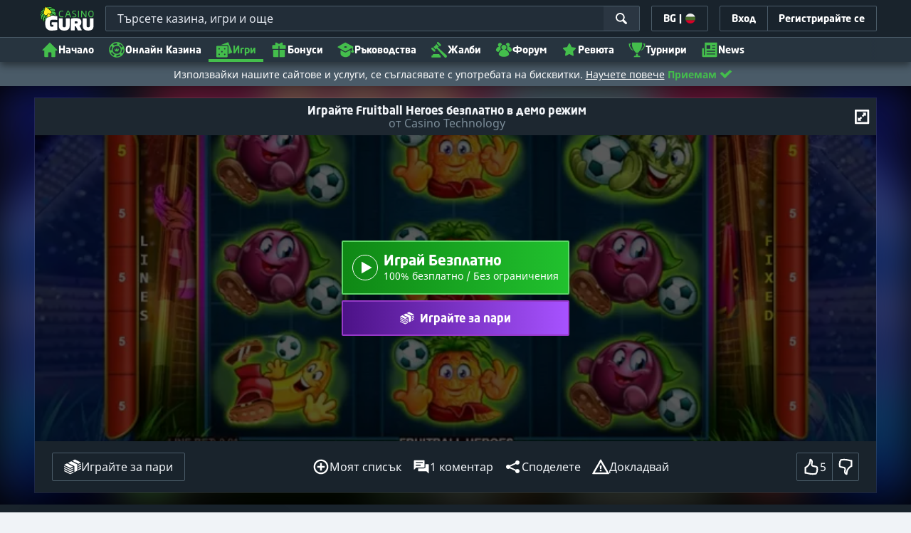

--- FILE ---
content_type: image/svg+xml;charset=UTF-8
request_url: https://static.casino.guru/pict/123950/CasinoTech_white.svg?timestamp=1663484122000&imageDataId=374664&webp=true
body_size: 1336
content:
<?xml version="1.0" encoding="utf-8"?>
<!-- Generator: Adobe Illustrator 23.0.0, SVG Export Plug-In . SVG Version: 6.00 Build 0)  -->
<svg version="1.1" id="Layer_1" xmlns="http://www.w3.org/2000/svg" xmlns:xlink="http://www.w3.org/1999/xlink" x="0px" y="0px"
	 viewBox="0 0 400 230" style="enable-background:new 0 0 400 230;" xml:space="preserve">
<style type="text/css">
	.st0{display:none;}
	.st1{display:inline;}
	.st2{fill:#FFFFFF;}
</style>
<g class="st0">
	<rect x="-12" y="-9" class="st1" width="424" height="252"/>
</g>
<g>
	<path class="st2" d="M53.3,93.9c-5,0-9.7,0-15.5,0c6.2-6.2,11.4-11.8,17.2-16.9c1.3-1.1,5.2-1,6.5,0.2c5.7,5,10.8,10.5,17,16.7
		c-4.8,0-8.7-0.2-12.6,0c-8.4,0.5-11.9,4-12.1,12.3c-0.1,5.8-0.2,11.7,0,17.5c0.3,7.1,3.7,10.6,10.8,11.4c2.2,0.2,4.4,0.2,6.6,0.2
		c2,0,4.1,0,6.7,0c-0.8,1.1-1.3,1.8-1.9,2.4c-4.4,4.5-8.9,8.9-13.3,13.3c-2.6,2.6-5.5,3.5-8.4,0.6c-11.2-11.1-22.3-22.3-33.5-33.5
		c-2.5-2.5-2.3-5.2,0.2-7.7c2.5-2.5,4.8-5.1,7.5-7.4c1.1-0.9,2.8-1.4,4.3-1.5c4.1-0.4,8.2-0.2,12.2-0.7
		C48.9,100.6,52.2,98.9,53.3,93.9z"/>
	<path class="st2" d="M76.4,127.6c-13.7,0.1-13.7,1-13.6-13.7c0.1-12.2,0-12.2,12-12.2c0.4,0,0.9,0.1,1.3,0c9-2.1,14.4,3.2,19.5,9.3
		c2.1,2.5,2.1,5.1-0.1,7.4c-2.5,2.6-5,5.3-7.7,7.7c-0.9,0.8-2.3,1.3-3.5,1.4C81.7,127.7,79.1,127.6,76.4,127.6z"/>
	<path class="st2" d="M288.8,127.3c0-5.9,0-11.6,0-17.3c-0.3-0.1-0.6-0.2-0.9-0.3c-2.2,4.6-4.5,9.1-6.7,13.7
		c-1.1,2.4-1.9,4.4-5.5,4.4c-3.6,0-4.3-2.2-5.4-4.6c-2.2-4.6-4.4-9.1-7.4-13.5c0,5.8,0,11.7,0,17.7c-2.6,0-4.7,0-7.4,0
		c0-4.2,0-8.3,0-12.5c0-4.2,0-8.4,0-13.4c3.6,0,7.1-0.2,10.5,0.1c1,0.1,2.1,1.7,2.7,2.9c2.3,4.8,4.5,9.6,7.1,15.2
		c2.5-5.3,4.8-9.8,6.7-14.5c1.1-2.9,2.7-4.2,5.8-3.8c2.4,0.3,4.9,0.1,7.4,0.1c0.2,0.9,0.4,1.5,0.4,2c0,7.9,0,15.7,0,23.9
		C293.6,127.3,291.4,127.3,288.8,127.3z"/>
	<path class="st2" d="M346.8,127.6c-3.3,0-6.3,0.3-9.3-0.1c-1.3-0.2-2.7-1.4-3.6-2.6c-3.9-5.2-7.7-10.6-12.2-17c0,7.1,0,13,0,19.3
		c-2.7,0-5,0-7.5,0c0-8.3,0-16.7,0-25.1c7.4-2.1,10.1-1.2,14.3,4.6c3.2,4.4,6.3,8.7,9.5,13.1c0.1,0.2,0.4,0.3,1.2,0.8
		c0-6.5,0-12.6,0-18.9c2.8,0,5,0,7.5,0c0.1,0.9,0.1,1.6,0.1,2.3C346.8,111.7,346.8,119.5,346.8,127.6z"/>
	<path class="st2" d="M214.3,127.5c-7.8,0-15.3,0.2-22.9-0.1c-4.7-0.2-7.5-3.2-7.8-7.9c-0.7-13-0.9-18.8,15.9-18.1
		c4.8,0.2,9.6,0,14.7,0c0,2.2,0,4.2,0,6.7c-6,0-12.1,0.2-18.1-0.1c-4.5-0.2-5.4,2.1-5.3,5.9c0.1,6.1,0.4,6.6,5.3,6.7
		c3.6,0.1,7.2,0,11.2,0c0.2-2.1,0.3-3.9,0.5-6c2.1,0,4.2,0,6.5,0C214.3,118.8,214.3,122.9,214.3,127.5z"/>
	<path class="st2" d="M380.9,101.6c0,2.2,0,4.1,0,6.5c-6.1,0-12.1,0-18,0c-4.7,0-5.2,0.7-5.2,6.3c0,5.6,0.5,6.2,5.3,6.3
		c3.2,0.1,6.4,0,9.6,0c0.4,0,0.8-0.2,1.6-0.3c0.1-1.8,0.3-3.6,0.4-5.7c2.1,0,4,0,6.2,0c0,4.1,0,8.3,0,12.8c-7.6,0-15.1,0-22.7,0
		c-1.1,0-2.4-0.4-3.3-1c-7-4.4-4.5-11.4-4.3-17.5c0.1-4.5,3.6-7.1,7.9-7.2C365.9,101.4,373.3,101.6,380.9,101.6z"/>
	<path class="st2" d="M137.9,120.8c0,2.4,0,4.4,0,6.7c-7.9,0-15.6,0.2-23.2-0.1c-4-0.2-6.6-2.8-7.4-6.9c-0.2-1.3-0.4-2.6-0.4-3.9
		c-0.3-12.7,2.1-15.2,14.8-15.2c5.4,0,10.7,0,16.3,0c0,2.4,0,4.3,0,6.7c-6.3,0-12.4,0.2-18.5-0.1c-4.8-0.2-5,2.6-5,6.2
		c0,3.7,0,6.7,5.1,6.5C125.6,120.6,131.6,120.8,137.9,120.8z"/>
	<path class="st2" d="M253.1,127.4c-8.4,0-16.3,0-24.2,0c1.1-7.7,6.9-6.8,12.8-6.6c-2.3-3.9-4.3-7.4-6.8-11.5
		c-2.8,4.8-5.3,9-7.7,13.2c-3.2,5.5-3.2,5.5-10.3,4.7c4.7-8.2,9.3-16.3,14.1-24.2c1.4-2.4,6.4-2.4,7.9,0
		C243.7,110.9,248.2,119,253.1,127.4z"/>
	<path class="st2" d="M141.8,101.6c9.9,0,19.8,0,30,0c0,2.1,0,4,0,6.4c-3.6,0-7.1,0-11,0c0,6.7,0,12.9,0,19.3c-2.6,0-4.9,0-7.5,0
		c0-6.2,0-12.4,0-19c-3.9,0-7.5,0-11.4,0C141.8,106,141.8,103.9,141.8,101.6z"/>
	<path class="st2" d="M301.5,101.6c2.4,0,4.6,0,7.1,0c0,8.6,0,17.1,0,25.8c-2.3,0-4.6,0-7.1,0C301.5,118.9,301.5,110.5,301.5,101.6z
		"/>
</g>
</svg>
